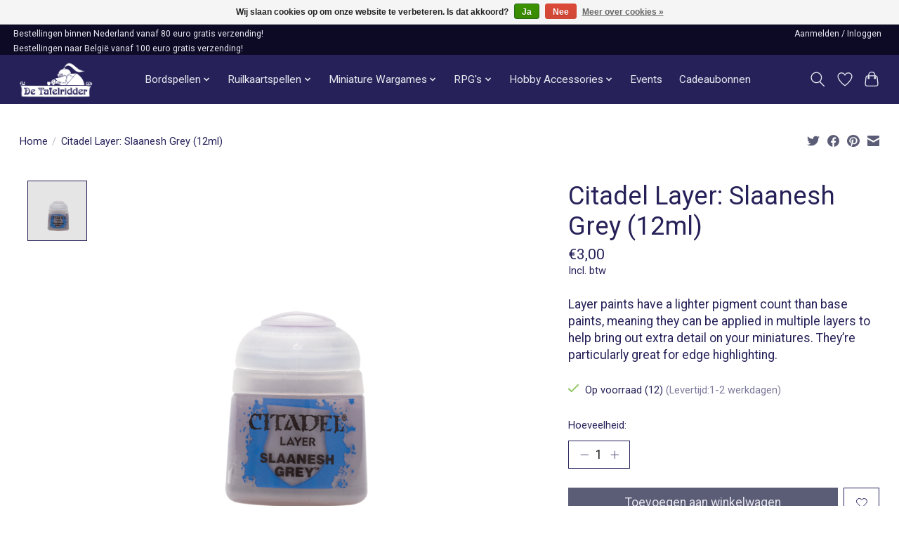

--- FILE ---
content_type: text/html;charset=utf-8
request_url: https://www.tafelridder.nl/citadel-layer-slaanesh-grey.html
body_size: 12832
content:
<!DOCTYPE html>
<html lang="nl">
  <head>
    <meta charset="utf-8"/>
<!-- [START] 'blocks/head.rain' -->
<!--

  (c) 2008-2025 Lightspeed Netherlands B.V.
  http://www.lightspeedhq.com
  Generated: 02-12-2025 @ 15:28:42

-->
<link rel="canonical" href="https://www.tafelridder.nl/citadel-layer-slaanesh-grey.html"/>
<link rel="alternate" href="https://www.tafelridder.nl/index.rss" type="application/rss+xml" title="Nieuwe producten"/>
<link href="https://cdn.webshopapp.com/assets/cookielaw.css?2025-02-20" rel="stylesheet" type="text/css"/>
<meta name="robots" content="noodp,noydir"/>
<meta name="google-site-verification" content="CtKYLLS9dCTfymSavGYMiSf4jxyzv4EglFNvlKL13cE"/>
<meta property="og:url" content="https://www.tafelridder.nl/citadel-layer-slaanesh-grey.html?source=facebook"/>
<meta property="og:site_name" content="Tafelridder.nl"/>
<meta property="og:title" content="Citadel Layer: Slaanesh Grey"/>
<meta property="og:description" content="Layer paints have a lighter pigment count than base paints, meaning they can be applied in multiple layers to help bring out extra detail on your miniatures. Th"/>
<meta property="og:image" content="https://cdn.webshopapp.com/shops/287156/files/323739609/citadel-games-workshop-citadel-layer-slaanesh-grey.jpg"/>
<!--[if lt IE 9]>
<script src="https://cdn.webshopapp.com/assets/html5shiv.js?2025-02-20"></script>
<![endif]-->
<!-- [END] 'blocks/head.rain' -->
    <title>Citadel Layer: Slaanesh Grey - Tafelridder.nl</title>
    <meta name="description" content="Layer paints have a lighter pigment count than base paints, meaning they can be applied in multiple layers to help bring out extra detail on your miniatures. Th" />
    <meta name="keywords" content="Citadel, (Games, Workshop), Citadel, Layer:, Slaanesh, Grey, (12ml)" />
    <meta http-equiv="X-UA-Compatible" content="IE=edge">
    <meta name="viewport" content="width=device-width, initial-scale=1">
    <meta name="apple-mobile-web-app-capable" content="yes">
    <meta name="apple-mobile-web-app-status-bar-style" content="black">
    
    <script>document.getElementsByTagName("html")[0].className += " js";</script>

    <link rel="shortcut icon" href="https://cdn.webshopapp.com/shops/287156/themes/183316/v/2234854/assets/favicon.png?20240226162607" type="image/x-icon" />
    <link href='//fonts.googleapis.com/css?family=Roboto:400,300,600&display=swap' rel='stylesheet' type='text/css'>
<link href='//fonts.googleapis.com/css?family=Roboto:400,300,600&display=swap' rel='stylesheet' type='text/css'>
    <link rel="stylesheet" href="https://cdn.webshopapp.com/assets/gui-2-0.css?2025-02-20" />
    <link rel="stylesheet" href="https://cdn.webshopapp.com/assets/gui-responsive-2-0.css?2025-02-20" />
    <link id="lightspeedframe" rel="stylesheet" href="https://cdn.webshopapp.com/shops/287156/themes/183316/assets/style.css?20251114120507" />
    <!-- browsers not supporting CSS variables -->
    <script>
      if(!('CSS' in window) || !CSS.supports('color', 'var(--color-var)')) {var cfStyle = document.getElementById('lightspeedframe');if(cfStyle) {var href = cfStyle.getAttribute('href');href = href.replace('style.css', 'style-fallback.css');cfStyle.setAttribute('href', href);}}
      
      // window.location.href = 'https://www.lightspeedhq.com/news/important-changes-to-our-team-and-our-business/';
    </script>
    <link rel="stylesheet" href="https://cdn.webshopapp.com/shops/287156/themes/183316/assets/settings.css?20251114120507" />
    <link rel="stylesheet" href="https://cdn.webshopapp.com/shops/287156/themes/183316/assets/custom.css?20251114120507" />

    <script src="https://cdn.webshopapp.com/assets/jquery-1-9-1.js?2025-02-20"></script>
    <script src="https://cdn.webshopapp.com/assets/jquery-ui-1-10-1.js?2025-02-20"></script>

  </head>
  <body>
    
          <header class="main-header main-header--mobile js-main-header position-relative">
  <div class="main-header__top-section">
    <div class="main-header__nav-grid justify-between@md container max-width-lg text-xs padding-y-xxxxs">
      <div>Bestellingen binnen Nederland vanaf 80 euro gratis verzending!</div>
      <ul class="main-header__list flex-grow flex-basis-0 justify-end@md display@md">        
                
                        <li class="main-header__item"><a href="https://www.tafelridder.nl/account/" class="main-header__link" title="Mijn account">Aanmelden / Inloggen</a></li>
      </ul>
    </div>
    <div class="extra-header__nav-grid justify-between@md container max-width-lg text-xs padding-y-xxxxs">
      <p>Bestellingen naar België vanaf 100 euro gratis verzending!</p>
    </div>
    
  </div>
  <div class="main-header__mobile-content container max-width-lg">
          <a href="https://www.tafelridder.nl/" class="main-header__logo" title="De Tafelridder">
        <img src="https://cdn.webshopapp.com/shops/287156/themes/183316/v/2234720/assets/logo.png?20240226162607" alt="De Tafelridder">
                <img src="https://cdn.webshopapp.com/shops/287156/themes/183316/assets/logo-white.png?20251114120507" class="main-header__logo-white" alt="De Tafelridder">
              </a>
        
    <div class="flex items-center">
            <a href="https://www.tafelridder.nl/account/wishlist/" class="main-header__mobile-btn js-tab-focus">
        <svg class="icon" viewBox="0 0 24 25" fill="none"><title>Ga naar verlanglijst</title><path d="M11.3785 4.50387L12 5.42378L12.6215 4.50387C13.6598 2.96698 15.4376 1.94995 17.4545 1.94995C20.65 1.94995 23.232 4.49701 23.25 7.6084C23.2496 8.53335 22.927 9.71432 22.3056 11.056C21.689 12.3875 20.8022 13.8258 19.7333 15.249C17.6019 18.0872 14.7978 20.798 12.0932 22.4477L12 22.488L11.9068 22.4477C9.20215 20.798 6.3981 18.0872 4.26667 15.249C3.1978 13.8258 2.31101 12.3875 1.69437 11.056C1.07303 9.71436 0.750466 8.53342 0.75 7.60848C0.767924 4.49706 3.34993 1.94995 6.54545 1.94995C8.56242 1.94995 10.3402 2.96698 11.3785 4.50387Z" stroke="currentColor" stroke-width="1.5" fill="none"/></svg>
        <span class="sr-only">Verlanglijst</span>
      </a>
            <button class="reset main-header__mobile-btn js-tab-focus" aria-controls="cartDrawer">
        <svg class="icon" viewBox="0 0 24 25" fill="none"><title>Winkelwagen in-/uitschakelen</title><path d="M2.90171 9.65153C3.0797 8.00106 4.47293 6.75 6.13297 6.75H17.867C19.527 6.75 20.9203 8.00105 21.0982 9.65153L22.1767 19.6515C22.3839 21.5732 20.8783 23.25 18.9454 23.25H5.05454C3.1217 23.25 1.61603 21.5732 1.82328 19.6515L2.90171 9.65153Z" stroke="currentColor" stroke-width="1.5" fill="none"/>
        <path d="M7.19995 9.6001V5.7001C7.19995 2.88345 9.4833 0.600098 12.3 0.600098C15.1166 0.600098 17.4 2.88345 17.4 5.7001V9.6001" stroke="currentColor" stroke-width="1.5" fill="none"/>
        <circle cx="7.19996" cy="10.2001" r="1.8" fill="currentColor"/>
        <ellipse cx="17.4" cy="10.2001" rx="1.8" ry="1.8" fill="currentColor"/></svg>
        <span class="sr-only">Winkelwagen</span>
              </button>

      <button class="reset anim-menu-btn js-anim-menu-btn main-header__nav-control js-tab-focus" aria-label="Toggle menu">
        <i class="anim-menu-btn__icon anim-menu-btn__icon--close" aria-hidden="true"></i>
      </button>
    </div>
  </div>

  <div class="main-header__nav" role="navigation">
    <div class="main-header__nav-grid justify-between@md container max-width-lg">
      <div class="main-header__nav-logo-wrapper flex-shrink-0">
        
                  <a href="https://www.tafelridder.nl/" class="main-header__logo" title="De Tafelridder">
            <img src="https://cdn.webshopapp.com/shops/287156/themes/183316/v/2234720/assets/logo.png?20240226162607" alt="De Tafelridder">
                        <img src="https://cdn.webshopapp.com/shops/287156/themes/183316/assets/logo-white.png?20251114120507" class="main-header__logo-white" alt="De Tafelridder">
                      </a>
              </div>
      
      <form action="https://www.tafelridder.nl/search/" method="get" role="search" class="padding-y-md hide@md">
        <label class="sr-only" for="searchInputMobile">Zoeken</label>
        <input class="header-v3__nav-form-control form-control width-100%" value="" autocomplete="off" type="search" name="q" id="searchInputMobile" placeholder="Zoeken ...">
      </form>

      <ul class="main-header__list flex-grow flex-basis-0 flex-wrap justify-center@md">
        
        
                <li class="main-header__item js-main-nav__item">
          <a class="main-header__link js-main-nav__control" href="https://www.tafelridder.nl/bordspellen/">
            <span>Bordspellen</span>            <svg class="main-header__dropdown-icon icon" viewBox="0 0 16 16"><polygon fill="currentColor" points="8,11.4 2.6,6 4,4.6 8,8.6 12,4.6 13.4,6 "></polygon></svg>                        <i class="main-header__arrow-icon" aria-hidden="true">
              <svg class="icon" viewBox="0 0 16 16">
                <g class="icon__group" fill="none" stroke="currentColor" stroke-linecap="square" stroke-miterlimit="10" stroke-width="2">
                  <path d="M2 2l12 12" />
                  <path d="M14 2L2 14" />
                </g>
              </svg>
            </i>
                        
          </a>
                    <ul class="main-header__dropdown">
            <li class="main-header__dropdown-item"><a href="https://www.tafelridder.nl/bordspellen/" class="main-header__dropdown-link hide@md">Alle Bordspellen</a></li>
                        <li class="main-header__dropdown-item">
              <a class="main-header__dropdown-link" href="https://www.tafelridder.nl/bordspellen/bordspellen/">
                Bordspellen
                                              </a>

                          </li>
                        <li class="main-header__dropdown-item">
              <a class="main-header__dropdown-link" href="https://www.tafelridder.nl/bordspellen/sleeves/">
                Sleeves 
                                              </a>

                          </li>
                      </ul>
                  </li>
                <li class="main-header__item js-main-nav__item">
          <a class="main-header__link js-main-nav__control" href="https://www.tafelridder.nl/ruilkaartspellen/">
            <span>Ruilkaartspellen</span>            <svg class="main-header__dropdown-icon icon" viewBox="0 0 16 16"><polygon fill="currentColor" points="8,11.4 2.6,6 4,4.6 8,8.6 12,4.6 13.4,6 "></polygon></svg>                        <i class="main-header__arrow-icon" aria-hidden="true">
              <svg class="icon" viewBox="0 0 16 16">
                <g class="icon__group" fill="none" stroke="currentColor" stroke-linecap="square" stroke-miterlimit="10" stroke-width="2">
                  <path d="M2 2l12 12" />
                  <path d="M14 2L2 14" />
                </g>
              </svg>
            </i>
                        
          </a>
                    <ul class="main-header__dropdown">
            <li class="main-header__dropdown-item"><a href="https://www.tafelridder.nl/ruilkaartspellen/" class="main-header__dropdown-link hide@md">Alle Ruilkaartspellen</a></li>
                        <li class="main-header__dropdown-item js-main-nav__item position-relative">
              <a class="main-header__dropdown-link js-main-nav__control flex justify-between " href="https://www.tafelridder.nl/ruilkaartspellen/accessoires/">
                Accessoires
                <svg class="dropdown__desktop-icon icon" aria-hidden="true" viewBox="0 0 12 12"><polyline stroke-width="1" stroke="currentColor" fill="none" stroke-linecap="round" stroke-linejoin="round" points="3.5 0.5 9.5 6 3.5 11.5"></polyline></svg>                                <i class="main-header__arrow-icon" aria-hidden="true">
                  <svg class="icon" viewBox="0 0 16 16">
                    <g class="icon__group" fill="none" stroke="currentColor" stroke-linecap="square" stroke-miterlimit="10" stroke-width="2">
                      <path d="M2 2l12 12" />
                      <path d="M14 2L2 14" />
                    </g>
                  </svg>
                </i>
                              </a>

                            <ul class="main-header__dropdown">
                <li><a href="https://www.tafelridder.nl/ruilkaartspellen/accessoires/" class="main-header__dropdown-link hide@md">Alle Accessoires</a></li>
                                <li><a class="main-header__dropdown-link" href="https://www.tafelridder.nl/ruilkaartspellen/accessoires/deckboxes/">Deckboxes</a></li>
                                <li><a class="main-header__dropdown-link" href="https://www.tafelridder.nl/ruilkaartspellen/accessoires/storage/">Storage</a></li>
                                <li><a class="main-header__dropdown-link" href="https://www.tafelridder.nl/ruilkaartspellen/accessoires/binders/">Binders</a></li>
                                <li><a class="main-header__dropdown-link" href="https://www.tafelridder.nl/ruilkaartspellen/accessoires/playmats/">Playmats</a></li>
                                <li><a class="main-header__dropdown-link" href="https://www.tafelridder.nl/ruilkaartspellen/accessoires/sleeves/">Sleeves</a></li>
                                <li><a class="main-header__dropdown-link" href="https://www.tafelridder.nl/ruilkaartspellen/accessoires/toploaders/">Toploaders</a></li>
                                <li><a class="main-header__dropdown-link" href="https://www.tafelridder.nl/ruilkaartspellen/accessoires/tokens-and-counters/">Tokens and Counters</a></li>
                              </ul>
                          </li>
                        <li class="main-header__dropdown-item js-main-nav__item position-relative">
              <a class="main-header__dropdown-link js-main-nav__control flex justify-between " href="https://www.tafelridder.nl/ruilkaartspellen/magic-the-gathering/">
                Magic the Gathering
                <svg class="dropdown__desktop-icon icon" aria-hidden="true" viewBox="0 0 12 12"><polyline stroke-width="1" stroke="currentColor" fill="none" stroke-linecap="round" stroke-linejoin="round" points="3.5 0.5 9.5 6 3.5 11.5"></polyline></svg>                                <i class="main-header__arrow-icon" aria-hidden="true">
                  <svg class="icon" viewBox="0 0 16 16">
                    <g class="icon__group" fill="none" stroke="currentColor" stroke-linecap="square" stroke-miterlimit="10" stroke-width="2">
                      <path d="M2 2l12 12" />
                      <path d="M14 2L2 14" />
                    </g>
                  </svg>
                </i>
                              </a>

                            <ul class="main-header__dropdown">
                <li><a href="https://www.tafelridder.nl/ruilkaartspellen/magic-the-gathering/" class="main-header__dropdown-link hide@md">Alle Magic the Gathering</a></li>
                                <li><a class="main-header__dropdown-link" href="https://www.tafelridder.nl/ruilkaartspellen/magic-the-gathering/boosters-and-booster-boxes/">Boosters and Booster Boxes</a></li>
                                <li><a class="main-header__dropdown-link" href="https://www.tafelridder.nl/ruilkaartspellen/magic-the-gathering/bundles/">Bundles</a></li>
                                <li><a class="main-header__dropdown-link" href="https://www.tafelridder.nl/ruilkaartspellen/magic-the-gathering/pre-built-decks/">Pre-Built Decks</a></li>
                              </ul>
                          </li>
                        <li class="main-header__dropdown-item js-main-nav__item position-relative">
              <a class="main-header__dropdown-link js-main-nav__control flex justify-between " href="https://www.tafelridder.nl/ruilkaartspellen/pokemon/">
                Pokémon
                <svg class="dropdown__desktop-icon icon" aria-hidden="true" viewBox="0 0 12 12"><polyline stroke-width="1" stroke="currentColor" fill="none" stroke-linecap="round" stroke-linejoin="round" points="3.5 0.5 9.5 6 3.5 11.5"></polyline></svg>                                <i class="main-header__arrow-icon" aria-hidden="true">
                  <svg class="icon" viewBox="0 0 16 16">
                    <g class="icon__group" fill="none" stroke="currentColor" stroke-linecap="square" stroke-miterlimit="10" stroke-width="2">
                      <path d="M2 2l12 12" />
                      <path d="M14 2L2 14" />
                    </g>
                  </svg>
                </i>
                              </a>

                            <ul class="main-header__dropdown">
                <li><a href="https://www.tafelridder.nl/ruilkaartspellen/pokemon/" class="main-header__dropdown-link hide@md">Alle Pokémon</a></li>
                                <li><a class="main-header__dropdown-link" href="https://www.tafelridder.nl/ruilkaartspellen/pokemon/boosters-and-blisters/">Boosters and Blisters</a></li>
                                <li><a class="main-header__dropdown-link" href="https://www.tafelridder.nl/ruilkaartspellen/pokemon/pre-built-decks/">Pre-Built Decks</a></li>
                                <li><a class="main-header__dropdown-link" href="https://www.tafelridder.nl/ruilkaartspellen/pokemon/boxes-and-tins/">Boxes and Tins</a></li>
                                <li><a class="main-header__dropdown-link" href="https://www.tafelridder.nl/ruilkaartspellen/pokemon/special-products/">Special Products</a></li>
                              </ul>
                          </li>
                        <li class="main-header__dropdown-item">
              <a class="main-header__dropdown-link" href="https://www.tafelridder.nl/ruilkaartspellen/altered/">
                Altered 
                                              </a>

                          </li>
                        <li class="main-header__dropdown-item">
              <a class="main-header__dropdown-link" href="https://www.tafelridder.nl/ruilkaartspellen/digimon/">
                Digimon 
                                              </a>

                          </li>
                        <li class="main-header__dropdown-item">
              <a class="main-header__dropdown-link" href="https://www.tafelridder.nl/ruilkaartspellen/disney-lorcana/">
                Disney Lorcana 
                                              </a>

                          </li>
                        <li class="main-header__dropdown-item">
              <a class="main-header__dropdown-link" href="https://www.tafelridder.nl/ruilkaartspellen/flesh-and-blood/">
                Flesh and Blood
                                              </a>

                          </li>
                        <li class="main-header__dropdown-item">
              <a class="main-header__dropdown-link" href="https://www.tafelridder.nl/ruilkaartspellen/league-of-legends/">
                League of Legends
                                              </a>

                          </li>
                        <li class="main-header__dropdown-item">
              <a class="main-header__dropdown-link" href="https://www.tafelridder.nl/ruilkaartspellen/one-piece/">
                One Piece
                                              </a>

                          </li>
                        <li class="main-header__dropdown-item">
              <a class="main-header__dropdown-link" href="https://www.tafelridder.nl/ruilkaartspellen/star-wars-unlimited/">
                Star Wars Unlimited
                                              </a>

                          </li>
                        <li class="main-header__dropdown-item">
              <a class="main-header__dropdown-link" href="https://www.tafelridder.nl/ruilkaartspellen/yu-gi-oh/">
                Yu-Gi-Oh!
                                              </a>

                          </li>
                      </ul>
                  </li>
                <li class="main-header__item js-main-nav__item">
          <a class="main-header__link js-main-nav__control" href="https://www.tafelridder.nl/miniature-wargames/">
            <span>Miniature Wargames</span>            <svg class="main-header__dropdown-icon icon" viewBox="0 0 16 16"><polygon fill="currentColor" points="8,11.4 2.6,6 4,4.6 8,8.6 12,4.6 13.4,6 "></polygon></svg>                        <i class="main-header__arrow-icon" aria-hidden="true">
              <svg class="icon" viewBox="0 0 16 16">
                <g class="icon__group" fill="none" stroke="currentColor" stroke-linecap="square" stroke-miterlimit="10" stroke-width="2">
                  <path d="M2 2l12 12" />
                  <path d="M14 2L2 14" />
                </g>
              </svg>
            </i>
                        
          </a>
                    <ul class="main-header__dropdown">
            <li class="main-header__dropdown-item"><a href="https://www.tafelridder.nl/miniature-wargames/" class="main-header__dropdown-link hide@md">Alle Miniature Wargames</a></li>
                        <li class="main-header__dropdown-item js-main-nav__item position-relative">
              <a class="main-header__dropdown-link js-main-nav__control flex justify-between " href="https://www.tafelridder.nl/miniature-wargames/infinity/">
                Infinity
                <svg class="dropdown__desktop-icon icon" aria-hidden="true" viewBox="0 0 12 12"><polyline stroke-width="1" stroke="currentColor" fill="none" stroke-linecap="round" stroke-linejoin="round" points="3.5 0.5 9.5 6 3.5 11.5"></polyline></svg>                                <i class="main-header__arrow-icon" aria-hidden="true">
                  <svg class="icon" viewBox="0 0 16 16">
                    <g class="icon__group" fill="none" stroke="currentColor" stroke-linecap="square" stroke-miterlimit="10" stroke-width="2">
                      <path d="M2 2l12 12" />
                      <path d="M14 2L2 14" />
                    </g>
                  </svg>
                </i>
                              </a>

                            <ul class="main-header__dropdown">
                <li><a href="https://www.tafelridder.nl/miniature-wargames/infinity/" class="main-header__dropdown-link hide@md">Alle Infinity</a></li>
                                <li><a class="main-header__dropdown-link" href="https://www.tafelridder.nl/miniature-wargames/infinity/regelboek-en-starter-sets/">Regelboek en Starter Sets</a></li>
                                <li><a class="main-header__dropdown-link" href="https://www.tafelridder.nl/miniature-wargames/infinity/aleph/">Aleph</a></li>
                                <li><a class="main-header__dropdown-link" href="https://www.tafelridder.nl/miniature-wargames/infinity/ariadna/">Ariadna</a></li>
                                <li><a class="main-header__dropdown-link" href="https://www.tafelridder.nl/miniature-wargames/infinity/combined/">Combined</a></li>
                                <li><a class="main-header__dropdown-link" href="https://www.tafelridder.nl/miniature-wargames/infinity/haqqislam/">Haqqislam</a></li>
                                <li><a class="main-header__dropdown-link" href="https://www.tafelridder.nl/miniature-wargames/infinity/mercenaries-na2/">Mercenaries/ NA2</a></li>
                                <li><a class="main-header__dropdown-link" href="https://www.tafelridder.nl/miniature-wargames/infinity/nomads/">Nomads</a></li>
                                <li><a class="main-header__dropdown-link" href="https://www.tafelridder.nl/miniature-wargames/infinity/o-12/">O-12</a></li>
                                <li><a class="main-header__dropdown-link" href="https://www.tafelridder.nl/miniature-wargames/infinity/panoceania/">PanOceania</a></li>
                                <li><a class="main-header__dropdown-link" href="https://www.tafelridder.nl/miniature-wargames/infinity/yu-jing/">Yu Jing</a></li>
                                <li><a class="main-header__dropdown-link" href="https://www.tafelridder.nl/miniature-wargames/infinity/accessoires/">Accessoires</a></li>
                                <li><a class="main-header__dropdown-link" href="https://www.tafelridder.nl/miniature-wargames/infinity/aristrea/">Aristrea</a></li>
                                <li><a class="main-header__dropdown-link" href="https://www.tafelridder.nl/miniature-wargames/infinity/other/">Other</a></li>
                              </ul>
                          </li>
                        <li class="main-header__dropdown-item js-main-nav__item position-relative">
              <a class="main-header__dropdown-link js-main-nav__control flex justify-between " href="https://www.tafelridder.nl/miniature-wargames/warhammer/">
                Warhammer 
                <svg class="dropdown__desktop-icon icon" aria-hidden="true" viewBox="0 0 12 12"><polyline stroke-width="1" stroke="currentColor" fill="none" stroke-linecap="round" stroke-linejoin="round" points="3.5 0.5 9.5 6 3.5 11.5"></polyline></svg>                                <i class="main-header__arrow-icon" aria-hidden="true">
                  <svg class="icon" viewBox="0 0 16 16">
                    <g class="icon__group" fill="none" stroke="currentColor" stroke-linecap="square" stroke-miterlimit="10" stroke-width="2">
                      <path d="M2 2l12 12" />
                      <path d="M14 2L2 14" />
                    </g>
                  </svg>
                </i>
                              </a>

                            <ul class="main-header__dropdown">
                <li><a href="https://www.tafelridder.nl/miniature-wargames/warhammer/" class="main-header__dropdown-link hide@md">Alle Warhammer </a></li>
                                <li><a class="main-header__dropdown-link" href="https://www.tafelridder.nl/miniature-wargames/warhammer/warhammer-40k/">Warhammer 40K</a></li>
                                <li><a class="main-header__dropdown-link" href="https://www.tafelridder.nl/miniature-wargames/warhammer/warhammer-age-of-sigmar/">Warhammer: Age of Sigmar</a></li>
                                <li><a class="main-header__dropdown-link" href="https://www.tafelridder.nl/miniature-wargames/warhammer/warhammer-the-old-world/">Warhammer: The Old World</a></li>
                                <li><a class="main-header__dropdown-link" href="https://www.tafelridder.nl/miniature-wargames/warhammer/warhammer-the-horus-heresy/">Warhammer: The Horus Heresy</a></li>
                                <li><a class="main-header__dropdown-link" href="https://www.tafelridder.nl/miniature-wargames/warhammer/bloodbowl/">Bloodbowl</a></li>
                                <li><a class="main-header__dropdown-link" href="https://www.tafelridder.nl/miniature-wargames/warhammer/kill-team/">Kill Team</a></li>
                                <li><a class="main-header__dropdown-link" href="https://www.tafelridder.nl/miniature-wargames/warhammer/legions-imperialis/">Legions Imperialis</a></li>
                                <li><a class="main-header__dropdown-link" href="https://www.tafelridder.nl/miniature-wargames/warhammer/necromunda/">Necromunda</a></li>
                                <li><a class="main-header__dropdown-link" href="https://www.tafelridder.nl/miniature-wargames/warhammer/warhammer-quest/">Warhammer Quest</a></li>
                                <li><a class="main-header__dropdown-link" href="https://www.tafelridder.nl/miniature-wargames/warhammer/warhammer-underworlds/">Warhammer Underworlds</a></li>
                                <li><a class="main-header__dropdown-link" href="https://www.tafelridder.nl/miniature-wargames/warhammer/warcry/">Warcry</a></li>
                              </ul>
                          </li>
                        <li class="main-header__dropdown-item">
              <a class="main-header__dropdown-link" href="https://www.tafelridder.nl/miniature-wargames/battletech/">
                Battletech
                                              </a>

                          </li>
                        <li class="main-header__dropdown-item">
              <a class="main-header__dropdown-link" href="https://www.tafelridder.nl/miniature-wargames/middle-earth-sbg/">
                Middle Earth SBG
                                              </a>

                          </li>
                        <li class="main-header__dropdown-item">
              <a class="main-header__dropdown-link" href="https://www.tafelridder.nl/miniature-wargames/warcrow/">
                Warcrow
                                              </a>

                          </li>
                        <li class="main-header__dropdown-item">
              <a class="main-header__dropdown-link" href="https://www.tafelridder.nl/miniature-wargames/black-library/">
                Black Library
                                              </a>

                          </li>
                        <li class="main-header__dropdown-item">
              <a class="main-header__dropdown-link" href="https://www.tafelridder.nl/miniature-wargames/terrain/">
                Terrain
                                              </a>

                          </li>
                      </ul>
                  </li>
                <li class="main-header__item js-main-nav__item">
          <a class="main-header__link js-main-nav__control" href="https://www.tafelridder.nl/rpgs/">
            <span>RPG&#039;s</span>            <svg class="main-header__dropdown-icon icon" viewBox="0 0 16 16"><polygon fill="currentColor" points="8,11.4 2.6,6 4,4.6 8,8.6 12,4.6 13.4,6 "></polygon></svg>                        <i class="main-header__arrow-icon" aria-hidden="true">
              <svg class="icon" viewBox="0 0 16 16">
                <g class="icon__group" fill="none" stroke="currentColor" stroke-linecap="square" stroke-miterlimit="10" stroke-width="2">
                  <path d="M2 2l12 12" />
                  <path d="M14 2L2 14" />
                </g>
              </svg>
            </i>
                        
          </a>
                    <ul class="main-header__dropdown">
            <li class="main-header__dropdown-item"><a href="https://www.tafelridder.nl/rpgs/" class="main-header__dropdown-link hide@md">Alle RPG&#039;s</a></li>
                        <li class="main-header__dropdown-item js-main-nav__item position-relative">
              <a class="main-header__dropdown-link js-main-nav__control flex justify-between " href="https://www.tafelridder.nl/rpgs/fantasy-rpgs/">
                Fantasy RPG&#039;s
                <svg class="dropdown__desktop-icon icon" aria-hidden="true" viewBox="0 0 12 12"><polyline stroke-width="1" stroke="currentColor" fill="none" stroke-linecap="round" stroke-linejoin="round" points="3.5 0.5 9.5 6 3.5 11.5"></polyline></svg>                                <i class="main-header__arrow-icon" aria-hidden="true">
                  <svg class="icon" viewBox="0 0 16 16">
                    <g class="icon__group" fill="none" stroke="currentColor" stroke-linecap="square" stroke-miterlimit="10" stroke-width="2">
                      <path d="M2 2l12 12" />
                      <path d="M14 2L2 14" />
                    </g>
                  </svg>
                </i>
                              </a>

                            <ul class="main-header__dropdown">
                <li><a href="https://www.tafelridder.nl/rpgs/fantasy-rpgs/" class="main-header__dropdown-link hide@md">Alle Fantasy RPG&#039;s</a></li>
                                <li><a class="main-header__dropdown-link" href="https://www.tafelridder.nl/rpgs/fantasy-rpgs/dungeons-dragons/">Dungeons &amp; Dragons</a></li>
                                <li><a class="main-header__dropdown-link" href="https://www.tafelridder.nl/rpgs/fantasy-rpgs/pathfinder/">Pathfinder</a></li>
                                <li><a class="main-header__dropdown-link" href="https://www.tafelridder.nl/rpgs/fantasy-rpgs/avatar-rpg/">Avatar RPG</a></li>
                                <li><a class="main-header__dropdown-link" href="https://www.tafelridder.nl/rpgs/fantasy-rpgs/root/">Root</a></li>
                                <li><a class="main-header__dropdown-link" href="https://www.tafelridder.nl/rpgs/fantasy-rpgs/the-one-ring-rpg/">The One Ring RPG</a></li>
                                <li><a class="main-header__dropdown-link" href="https://www.tafelridder.nl/rpgs/fantasy-rpgs/the-lord-of-the-rings/">The Lord of the Rings</a></li>
                                <li><a class="main-header__dropdown-link" href="https://www.tafelridder.nl/rpgs/fantasy-rpgs/the-witcher/">The Witcher</a></li>
                                <li><a class="main-header__dropdown-link" href="https://www.tafelridder.nl/rpgs/fantasy-rpgs/other/">Other</a></li>
                              </ul>
                          </li>
                        <li class="main-header__dropdown-item js-main-nav__item position-relative">
              <a class="main-header__dropdown-link js-main-nav__control flex justify-between " href="https://www.tafelridder.nl/rpgs/horror-rpgs/">
                Horror RPG&#039;s
                <svg class="dropdown__desktop-icon icon" aria-hidden="true" viewBox="0 0 12 12"><polyline stroke-width="1" stroke="currentColor" fill="none" stroke-linecap="round" stroke-linejoin="round" points="3.5 0.5 9.5 6 3.5 11.5"></polyline></svg>                                <i class="main-header__arrow-icon" aria-hidden="true">
                  <svg class="icon" viewBox="0 0 16 16">
                    <g class="icon__group" fill="none" stroke="currentColor" stroke-linecap="square" stroke-miterlimit="10" stroke-width="2">
                      <path d="M2 2l12 12" />
                      <path d="M14 2L2 14" />
                    </g>
                  </svg>
                </i>
                              </a>

                            <ul class="main-header__dropdown">
                <li><a href="https://www.tafelridder.nl/rpgs/horror-rpgs/" class="main-header__dropdown-link hide@md">Alle Horror RPG&#039;s</a></li>
                                <li><a class="main-header__dropdown-link" href="https://www.tafelridder.nl/rpgs/horror-rpgs/arkham-horror/">Arkham Horror</a></li>
                                <li><a class="main-header__dropdown-link" href="https://www.tafelridder.nl/rpgs/horror-rpgs/call-of-cthulhu/">Call of Cthulhu</a></li>
                                <li><a class="main-header__dropdown-link" href="https://www.tafelridder.nl/rpgs/horror-rpgs/dark-souls/">Dark Souls</a></li>
                                <li><a class="main-header__dropdown-link" href="https://www.tafelridder.nl/rpgs/horror-rpgs/symbaroum-rpg/">Symbaroum RPG</a></li>
                                <li><a class="main-header__dropdown-link" href="https://www.tafelridder.nl/rpgs/horror-rpgs/vampire-the-masquerade/">Vampire the Masquerade</a></li>
                                <li><a class="main-header__dropdown-link" href="https://www.tafelridder.nl/rpgs/horror-rpgs/vaesen-rpg/">Vaesen RPG</a></li>
                                <li><a class="main-header__dropdown-link" href="https://www.tafelridder.nl/rpgs/horror-rpgs/other/">Other</a></li>
                              </ul>
                          </li>
                        <li class="main-header__dropdown-item js-main-nav__item position-relative">
              <a class="main-header__dropdown-link js-main-nav__control flex justify-between " href="https://www.tafelridder.nl/rpgs/science-fiction-rpgs/">
                Science Fiction RPG&#039;s
                <svg class="dropdown__desktop-icon icon" aria-hidden="true" viewBox="0 0 12 12"><polyline stroke-width="1" stroke="currentColor" fill="none" stroke-linecap="round" stroke-linejoin="round" points="3.5 0.5 9.5 6 3.5 11.5"></polyline></svg>                                <i class="main-header__arrow-icon" aria-hidden="true">
                  <svg class="icon" viewBox="0 0 16 16">
                    <g class="icon__group" fill="none" stroke="currentColor" stroke-linecap="square" stroke-miterlimit="10" stroke-width="2">
                      <path d="M2 2l12 12" />
                      <path d="M14 2L2 14" />
                    </g>
                  </svg>
                </i>
                              </a>

                            <ul class="main-header__dropdown">
                <li><a href="https://www.tafelridder.nl/rpgs/science-fiction-rpgs/" class="main-header__dropdown-link hide@md">Alle Science Fiction RPG&#039;s</a></li>
                                <li><a class="main-header__dropdown-link" href="https://www.tafelridder.nl/rpgs/science-fiction-rpgs/alien-rpg/">Alien RPG</a></li>
                                <li><a class="main-header__dropdown-link" href="https://www.tafelridder.nl/rpgs/science-fiction-rpgs/blade-runner/">Blade Runner</a></li>
                                <li><a class="main-header__dropdown-link" href="https://www.tafelridder.nl/rpgs/science-fiction-rpgs/cyberpunk-red-rpg/">Cyberpunk Red RPG</a></li>
                                <li><a class="main-header__dropdown-link" href="https://www.tafelridder.nl/rpgs/science-fiction-rpgs/shadowrun/">Shadowrun</a></li>
                                <li><a class="main-header__dropdown-link" href="https://www.tafelridder.nl/rpgs/science-fiction-rpgs/tales-from-the-loop/">Tales from the Loop</a></li>
                                <li><a class="main-header__dropdown-link" href="https://www.tafelridder.nl/rpgs/science-fiction-rpgs/other/">Other</a></li>
                              </ul>
                          </li>
                        <li class="main-header__dropdown-item js-main-nav__item position-relative">
              <a class="main-header__dropdown-link js-main-nav__control flex justify-between " href="https://www.tafelridder.nl/rpgs/rpg-accessories/">
                RPG accessories
                <svg class="dropdown__desktop-icon icon" aria-hidden="true" viewBox="0 0 12 12"><polyline stroke-width="1" stroke="currentColor" fill="none" stroke-linecap="round" stroke-linejoin="round" points="3.5 0.5 9.5 6 3.5 11.5"></polyline></svg>                                <i class="main-header__arrow-icon" aria-hidden="true">
                  <svg class="icon" viewBox="0 0 16 16">
                    <g class="icon__group" fill="none" stroke="currentColor" stroke-linecap="square" stroke-miterlimit="10" stroke-width="2">
                      <path d="M2 2l12 12" />
                      <path d="M14 2L2 14" />
                    </g>
                  </svg>
                </i>
                              </a>

                            <ul class="main-header__dropdown">
                <li><a href="https://www.tafelridder.nl/rpgs/rpg-accessories/" class="main-header__dropdown-link hide@md">Alle RPG accessories</a></li>
                                <li><a class="main-header__dropdown-link" href="https://www.tafelridder.nl/rpgs/rpg-accessories/dice-bags/">Dice Bags</a></li>
                                <li><a class="main-header__dropdown-link" href="https://www.tafelridder.nl/rpgs/rpg-accessories/dice-cups-en-trays/">Dice Cups en Trays</a></li>
                                <li><a class="main-header__dropdown-link" href="https://www.tafelridder.nl/rpgs/rpg-accessories/rpg-dice/">RPG Dice</a></li>
                                <li><a class="main-header__dropdown-link" href="https://www.tafelridder.nl/rpgs/rpg-accessories/rpg-miniatures/">RPG Miniatures</a></li>
                                <li><a class="main-header__dropdown-link" href="https://www.tafelridder.nl/rpgs/rpg-accessories/terrain-and-maps/">Terrain and maps</a></li>
                                <li><a class="main-header__dropdown-link" href="https://www.tafelridder.nl/rpgs/rpg-accessories/storage/">Storage</a></li>
                              </ul>
                          </li>
                        <li class="main-header__dropdown-item">
              <a class="main-header__dropdown-link" href="https://www.tafelridder.nl/rpgs/warhammer-rpg/">
                Warhammer RPG
                                              </a>

                          </li>
                        <li class="main-header__dropdown-item">
              <a class="main-header__dropdown-link" href="https://www.tafelridder.nl/rpgs/other-rpgs/">
                Other RPG&#039;s
                                              </a>

                          </li>
                      </ul>
                  </li>
                <li class="main-header__item js-main-nav__item">
          <a class="main-header__link js-main-nav__control" href="https://www.tafelridder.nl/hobby-accessories/">
            <span>Hobby Accessories</span>            <svg class="main-header__dropdown-icon icon" viewBox="0 0 16 16"><polygon fill="currentColor" points="8,11.4 2.6,6 4,4.6 8,8.6 12,4.6 13.4,6 "></polygon></svg>                        <i class="main-header__arrow-icon" aria-hidden="true">
              <svg class="icon" viewBox="0 0 16 16">
                <g class="icon__group" fill="none" stroke="currentColor" stroke-linecap="square" stroke-miterlimit="10" stroke-width="2">
                  <path d="M2 2l12 12" />
                  <path d="M14 2L2 14" />
                </g>
              </svg>
            </i>
                        
          </a>
                    <ul class="main-header__dropdown">
            <li class="main-header__dropdown-item"><a href="https://www.tafelridder.nl/hobby-accessories/" class="main-header__dropdown-link hide@md">Alle Hobby Accessories</a></li>
                        <li class="main-header__dropdown-item js-main-nav__item position-relative">
              <a class="main-header__dropdown-link js-main-nav__control flex justify-between " href="https://www.tafelridder.nl/hobby-accessories/basing/">
                Basing
                <svg class="dropdown__desktop-icon icon" aria-hidden="true" viewBox="0 0 12 12"><polyline stroke-width="1" stroke="currentColor" fill="none" stroke-linecap="round" stroke-linejoin="round" points="3.5 0.5 9.5 6 3.5 11.5"></polyline></svg>                                <i class="main-header__arrow-icon" aria-hidden="true">
                  <svg class="icon" viewBox="0 0 16 16">
                    <g class="icon__group" fill="none" stroke="currentColor" stroke-linecap="square" stroke-miterlimit="10" stroke-width="2">
                      <path d="M2 2l12 12" />
                      <path d="M14 2L2 14" />
                    </g>
                  </svg>
                </i>
                              </a>

                            <ul class="main-header__dropdown">
                <li><a href="https://www.tafelridder.nl/hobby-accessories/basing/" class="main-header__dropdown-link hide@md">Alle Basing</a></li>
                                <li><a class="main-header__dropdown-link" href="https://www.tafelridder.nl/hobby-accessories/basing/basing-materials/">Basing Materials</a></li>
                                <li><a class="main-header__dropdown-link" href="https://www.tafelridder.nl/hobby-accessories/basing/pre-painted-bases/">Pre-painted Bases</a></li>
                                <li><a class="main-header__dropdown-link" href="https://www.tafelridder.nl/hobby-accessories/basing/unpainted-bases/">Unpainted Bases</a></li>
                              </ul>
                          </li>
                        <li class="main-header__dropdown-item js-main-nav__item position-relative">
              <a class="main-header__dropdown-link js-main-nav__control flex justify-between " href="https://www.tafelridder.nl/hobby-accessories/dice/">
                Dice
                <svg class="dropdown__desktop-icon icon" aria-hidden="true" viewBox="0 0 12 12"><polyline stroke-width="1" stroke="currentColor" fill="none" stroke-linecap="round" stroke-linejoin="round" points="3.5 0.5 9.5 6 3.5 11.5"></polyline></svg>                                <i class="main-header__arrow-icon" aria-hidden="true">
                  <svg class="icon" viewBox="0 0 16 16">
                    <g class="icon__group" fill="none" stroke="currentColor" stroke-linecap="square" stroke-miterlimit="10" stroke-width="2">
                      <path d="M2 2l12 12" />
                      <path d="M14 2L2 14" />
                    </g>
                  </svg>
                </i>
                              </a>

                            <ul class="main-header__dropdown">
                <li><a href="https://www.tafelridder.nl/hobby-accessories/dice/" class="main-header__dropdown-link hide@md">Alle Dice</a></li>
                                <li><a class="main-header__dropdown-link" href="https://www.tafelridder.nl/hobby-accessories/dice/d6-set-12mm/">D6 Set - 12mm</a></li>
                                <li><a class="main-header__dropdown-link" href="https://www.tafelridder.nl/hobby-accessories/dice/d6-set-16mm/">D6 Set - 16mm</a></li>
                                <li><a class="main-header__dropdown-link" href="https://www.tafelridder.nl/hobby-accessories/dice/d10-set/">D10  Set</a></li>
                              </ul>
                          </li>
                        <li class="main-header__dropdown-item js-main-nav__item position-relative">
              <a class="main-header__dropdown-link js-main-nav__control flex justify-between " href="https://www.tafelridder.nl/hobby-accessories/paint/">
                Paint
                <svg class="dropdown__desktop-icon icon" aria-hidden="true" viewBox="0 0 12 12"><polyline stroke-width="1" stroke="currentColor" fill="none" stroke-linecap="round" stroke-linejoin="round" points="3.5 0.5 9.5 6 3.5 11.5"></polyline></svg>                                <i class="main-header__arrow-icon" aria-hidden="true">
                  <svg class="icon" viewBox="0 0 16 16">
                    <g class="icon__group" fill="none" stroke="currentColor" stroke-linecap="square" stroke-miterlimit="10" stroke-width="2">
                      <path d="M2 2l12 12" />
                      <path d="M14 2L2 14" />
                    </g>
                  </svg>
                </i>
                              </a>

                            <ul class="main-header__dropdown">
                <li><a href="https://www.tafelridder.nl/hobby-accessories/paint/" class="main-header__dropdown-link hide@md">Alle Paint</a></li>
                                <li><a class="main-header__dropdown-link" href="https://www.tafelridder.nl/hobby-accessories/paint/paint-sets/">Paint Sets</a></li>
                                <li><a class="main-header__dropdown-link" href="https://www.tafelridder.nl/hobby-accessories/paint/primer/">Primer</a></li>
                                <li><a class="main-header__dropdown-link" href="https://www.tafelridder.nl/hobby-accessories/paint/citadel-colour/">Citadel Colour</a></li>
                                <li><a class="main-header__dropdown-link" href="https://www.tafelridder.nl/hobby-accessories/paint/ak-3rd-gen-acrylics/">AK 3rd Gen Acrylics</a></li>
                                <li><a class="main-header__dropdown-link" href="https://www.tafelridder.nl/hobby-accessories/paint/pigments/">pigments</a></li>
                              </ul>
                          </li>
                        <li class="main-header__dropdown-item">
              <a class="main-header__dropdown-link" href="https://www.tafelridder.nl/hobby-accessories/brushes/">
                Brushes
                                              </a>

                          </li>
                        <li class="main-header__dropdown-item">
              <a class="main-header__dropdown-link" href="https://www.tafelridder.nl/hobby-accessories/glue/">
                Glue
                                              </a>

                          </li>
                        <li class="main-header__dropdown-item">
              <a class="main-header__dropdown-link" href="https://www.tafelridder.nl/hobby-accessories/modeling/">
                Modeling
                                              </a>

                          </li>
                        <li class="main-header__dropdown-item">
              <a class="main-header__dropdown-link" href="https://www.tafelridder.nl/hobby-accessories/tools/">
                Tools
                                              </a>

                          </li>
                        <li class="main-header__dropdown-item">
              <a class="main-header__dropdown-link" href="https://www.tafelridder.nl/hobby-accessories/miscellaneous/">
                Miscellaneous
                                              </a>

                          </li>
                      </ul>
                  </li>
                <li class="main-header__item">
          <a class="main-header__link" href="https://www.tafelridder.nl/events/">
            Events                                    
          </a>
                  </li>
        
                <li class="main-header__item">
            <a class="main-header__link" href="https://www.tafelridder.nl/giftcard/" >Cadeaubonnen</a>
        </li>
        
        
        
                
        <li class="main-header__item hide@md">
          <ul class="main-header__list main-header__list--mobile-items">        
            
                                    <li class="main-header__item"><a href="https://www.tafelridder.nl/account/" class="main-header__link" title="Mijn account">Aanmelden / Inloggen</a></li>
          </ul>
        </li>
        
      </ul>

      <ul class="main-header__list flex-shrink-0 justify-end@md display@md">
        <li class="main-header__item">
          
          <button class="reset switch-icon main-header__link main-header__link--icon js-toggle-search js-switch-icon js-tab-focus" aria-label="Toggle icon">
            <svg class="icon switch-icon__icon--a" viewBox="0 0 24 25"><title>Zoeken in-/uitschakelen</title><path fill-rule="evenodd" clip-rule="evenodd" d="M17.6032 9.55171C17.6032 13.6671 14.267 17.0033 10.1516 17.0033C6.03621 17.0033 2.70001 13.6671 2.70001 9.55171C2.70001 5.4363 6.03621 2.1001 10.1516 2.1001C14.267 2.1001 17.6032 5.4363 17.6032 9.55171ZM15.2499 16.9106C13.8031 17.9148 12.0461 18.5033 10.1516 18.5033C5.20779 18.5033 1.20001 14.4955 1.20001 9.55171C1.20001 4.60787 5.20779 0.600098 10.1516 0.600098C15.0955 0.600098 19.1032 4.60787 19.1032 9.55171C19.1032 12.0591 18.0724 14.3257 16.4113 15.9507L23.2916 22.8311C23.5845 23.1239 23.5845 23.5988 23.2916 23.8917C22.9987 24.1846 22.5239 24.1846 22.231 23.8917L15.2499 16.9106Z" fill="currentColor"/></svg>

            <svg class="icon switch-icon__icon--b" viewBox="0 0 32 32"><title>Zoeken in-/uitschakelen</title><g fill="none" stroke="currentColor" stroke-miterlimit="10" stroke-linecap="round" stroke-linejoin="round" stroke-width="2"><line x1="27" y1="5" x2="5" y2="27"></line><line x1="27" y1="27" x2="5" y2="5"></line></g></svg>
          </button>

        </li>
                <li class="main-header__item">
          <a href="https://www.tafelridder.nl/account/wishlist/" class="main-header__link main-header__link--icon">
            <svg class="icon" viewBox="0 0 24 25" fill="none"><title>Ga naar verlanglijst</title><path d="M11.3785 4.50387L12 5.42378L12.6215 4.50387C13.6598 2.96698 15.4376 1.94995 17.4545 1.94995C20.65 1.94995 23.232 4.49701 23.25 7.6084C23.2496 8.53335 22.927 9.71432 22.3056 11.056C21.689 12.3875 20.8022 13.8258 19.7333 15.249C17.6019 18.0872 14.7978 20.798 12.0932 22.4477L12 22.488L11.9068 22.4477C9.20215 20.798 6.3981 18.0872 4.26667 15.249C3.1978 13.8258 2.31101 12.3875 1.69437 11.056C1.07303 9.71436 0.750466 8.53342 0.75 7.60848C0.767924 4.49706 3.34993 1.94995 6.54545 1.94995C8.56242 1.94995 10.3402 2.96698 11.3785 4.50387Z" stroke="currentColor" stroke-width="1.5" fill="none"/></svg>
            <span class="sr-only">Verlanglijst</span>
          </a>
        </li>
                <li class="main-header__item">
          <a href="#0" class="main-header__link main-header__link--icon" aria-controls="cartDrawer">
            <svg class="icon" viewBox="0 0 24 25" fill="none"><title>Winkelwagen in-/uitschakelen</title><path d="M2.90171 9.65153C3.0797 8.00106 4.47293 6.75 6.13297 6.75H17.867C19.527 6.75 20.9203 8.00105 21.0982 9.65153L22.1767 19.6515C22.3839 21.5732 20.8783 23.25 18.9454 23.25H5.05454C3.1217 23.25 1.61603 21.5732 1.82328 19.6515L2.90171 9.65153Z" stroke="currentColor" stroke-width="1.5" fill="none"/>
            <path d="M7.19995 9.6001V5.7001C7.19995 2.88345 9.4833 0.600098 12.3 0.600098C15.1166 0.600098 17.4 2.88345 17.4 5.7001V9.6001" stroke="currentColor" stroke-width="1.5" fill="none"/>
            <circle cx="7.19996" cy="10.2001" r="1.8" fill="currentColor"/>
            <ellipse cx="17.4" cy="10.2001" rx="1.8" ry="1.8" fill="currentColor"/></svg>
            <span class="sr-only">Winkelwagen</span>
                      </a>
        </li>
      </ul>
      
    	<div class="main-header__search-form bg">
        <form action="https://www.tafelridder.nl/search/" method="get" role="search" class="container max-width-lg">
          <label class="sr-only" for="searchInput">Zoeken</label>
          <input class="header-v3__nav-form-control form-control width-100%" value="" autocomplete="off" type="search" name="q" id="searchInput" placeholder="Zoeken ...">
        </form>
      </div>
      
    </div>
  </div>
</header>

<div class="drawer dr-cart js-drawer" id="cartDrawer">
  <div class="drawer__content bg shadow-md flex flex-column" role="alertdialog" aria-labelledby="drawer-cart-title">
    <header class="flex items-center justify-between flex-shrink-0 padding-x-md padding-y-md">
      <h1 id="drawer-cart-title" class="text-base text-truncate">Winkelwagen</h1>

      <button class="reset drawer__close-btn js-drawer__close js-tab-focus">
        <svg class="icon icon--xs" viewBox="0 0 16 16"><title>Winkelwagenpaneel sluiten</title><g stroke-width="2" stroke="currentColor" fill="none" stroke-linecap="round" stroke-linejoin="round" stroke-miterlimit="10"><line x1="13.5" y1="2.5" x2="2.5" y2="13.5"></line><line x1="2.5" y1="2.5" x2="13.5" y2="13.5"></line></g></svg>
      </button>
    </header>

    <div class="drawer__body padding-x-md padding-bottom-sm js-drawer__body">
            <p class="margin-y-xxxl color-contrast-medium text-sm text-center">Je winkelwagen is momenteel leeg</p>
          </div>

    <footer class="padding-x-md padding-y-md flex-shrink-0">
      <p class="text-sm text-center color-contrast-medium margin-bottom-sm">Betaal veilig met:</p>
      <p class="text-sm flex flex-wrap gap-xs text-xs@md justify-center">
                  <a href="https://www.tafelridder.nl/service/payment-methods/" title="iDEAL">
            <img src="https://cdn.webshopapp.com/assets/icon-payment-ideal.png?2025-02-20" alt="iDEAL" height="16" />
          </a>
                  <a href="https://www.tafelridder.nl/service/payment-methods/" title="Bancontact">
            <img src="https://cdn.webshopapp.com/assets/icon-payment-mistercash.png?2025-02-20" alt="Bancontact" height="16" />
          </a>
              </p>
    </footer>
  </div>
</div>                  	  
  
<section class="container max-width-lg product js-product">
  <div class="padding-y-lg grid gap-md">
    <div class="col-6@md">
      <nav class="breadcrumbs text-sm" aria-label="Breadcrumbs">
  <ol class="flex flex-wrap gap-xxs">
    <li class="breadcrumbs__item">
    	<a href="https://www.tafelridder.nl/" class="color-inherit text-underline-hover">Home</a>
      <span class="color-contrast-low margin-left-xxs" aria-hidden="true">/</span>
    </li>
        <li class="breadcrumbs__item" aria-current="page">
            Citadel Layer: Slaanesh Grey (12ml)
          </li>
      </ol>
</nav>    </div>
    <div class="col-6@md">
    	<ul class="sharebar flex flex-wrap gap-xs justify-end@md">
        <li>
          <a class="sharebar__btn text-underline-hover js-social-share" data-social="twitter" data-text="Citadel (Games Workshop) Citadel Layer: Slaanesh Grey (12ml) on https://www.tafelridder.nl/citadel-layer-slaanesh-grey.html" data-hashtags="" href="https://twitter.com/intent/tweet"><svg class="icon" viewBox="0 0 16 16"><title>Share on Twitter</title><g><path d="M16,3c-0.6,0.3-1.2,0.4-1.9,0.5c0.7-0.4,1.2-1,1.4-1.8c-0.6,0.4-1.3,0.6-2.1,0.8c-0.6-0.6-1.5-1-2.4-1 C9.3,1.5,7.8,3,7.8,4.8c0,0.3,0,0.5,0.1,0.7C5.2,5.4,2.7,4.1,1.1,2.1c-0.3,0.5-0.4,1-0.4,1.7c0,1.1,0.6,2.1,1.5,2.7 c-0.5,0-1-0.2-1.5-0.4c0,0,0,0,0,0c0,1.6,1.1,2.9,2.6,3.2C3,9.4,2.7,9.4,2.4,9.4c-0.2,0-0.4,0-0.6-0.1c0.4,1.3,1.6,2.3,3.1,2.3 c-1.1,0.9-2.5,1.4-4.1,1.4c-0.3,0-0.5,0-0.8,0c1.5,0.9,3.2,1.5,5,1.5c6,0,9.3-5,9.3-9.3c0-0.1,0-0.3,0-0.4C15,4.3,15.6,3.7,16,3z"></path></g></svg></a>
        </li>

        <li>
          <a class="sharebar__btn text-underline-hover js-social-share" data-social="facebook" data-url="https://www.tafelridder.nl/citadel-layer-slaanesh-grey.html" href="https://www.facebook.com/sharer.php"><svg class="icon" viewBox="0 0 16 16"><title>Share on Facebook</title><g><path d="M16,8.048a8,8,0,1,0-9.25,7.9V10.36H4.719V8.048H6.75V6.285A2.822,2.822,0,0,1,9.771,3.173a12.2,12.2,0,0,1,1.791.156V5.3H10.554a1.155,1.155,0,0,0-1.3,1.25v1.5h2.219l-.355,2.312H9.25v5.591A8,8,0,0,0,16,8.048Z"></path></g></svg></a>
        </li>

        <li>
          <a class="sharebar__btn text-underline-hover js-social-share" data-social="pinterest" data-description="Citadel (Games Workshop) Citadel Layer: Slaanesh Grey (12ml)" data-media="https://cdn.webshopapp.com/shops/287156/files/323739609/image.jpg" data-url="https://www.tafelridder.nl/citadel-layer-slaanesh-grey.html" href="https://pinterest.com/pin/create/button"><svg class="icon" viewBox="0 0 16 16"><title>Share on Pinterest</title><g><path d="M8,0C3.6,0,0,3.6,0,8c0,3.4,2.1,6.3,5.1,7.4c-0.1-0.6-0.1-1.6,0-2.3c0.1-0.6,0.9-4,0.9-4S5.8,8.7,5.8,8 C5.8,6.9,6.5,6,7.3,6c0.7,0,1,0.5,1,1.1c0,0.7-0.4,1.7-0.7,2.7c-0.2,0.8,0.4,1.4,1.2,1.4c1.4,0,2.5-1.5,2.5-3.7 c0-1.9-1.4-3.3-3.3-3.3c-2.3,0-3.6,1.7-3.6,3.5c0,0.7,0.3,1.4,0.6,1.8C5,9.7,5,9.8,5,9.9c-0.1,0.3-0.2,0.8-0.2,0.9 c0,0.1-0.1,0.2-0.3,0.1c-1-0.5-1.6-1.9-1.6-3.1C2.9,5.3,4.7,3,8.2,3c2.8,0,4.9,2,4.9,4.6c0,2.8-1.7,5-4.2,5c-0.8,0-1.6-0.4-1.8-0.9 c0,0-0.4,1.5-0.5,1.9c-0.2,0.7-0.7,1.6-1,2.1C6.4,15.9,7.2,16,8,16c4.4,0,8-3.6,8-8C16,3.6,12.4,0,8,0z"></path></g></svg></a>
        </li>

        <li>
          <a class="sharebar__btn text-underline-hover js-social-share" data-social="mail" data-subject="Email Subject" data-body="Citadel (Games Workshop) Citadel Layer: Slaanesh Grey (12ml) on https://www.tafelridder.nl/citadel-layer-slaanesh-grey.html" href="/cdn-cgi/l/email-protection#b5">
            <svg class="icon" viewBox="0 0 16 16"><title>Share by Email</title><g><path d="M15,1H1C0.4,1,0,1.4,0,2v1.4l8,4.5l8-4.4V2C16,1.4,15.6,1,15,1z"></path> <path d="M7.5,9.9L0,5.7V14c0,0.6,0.4,1,1,1h14c0.6,0,1-0.4,1-1V5.7L8.5,9.9C8.22,10.04,7.78,10.04,7.5,9.9z"></path></g></svg>
          </a>
        </li>
      </ul>
    </div>
  </div>
  <div class="grid gap-md gap-xxl@md">
    <div class="col-6@md col-7@lg min-width-0">
      <div class="thumbslide thumbslide--vertical thumbslide--left js-thumbslide">
        <div class="slideshow js-product-v2__slideshow slideshow--transition-slide slideshow--ratio-1:1" data-control="hover">
          <p class="sr-only">Product image slideshow Items</p>
          
          <ul class="slideshow__content">
                        <li class="slideshow__item bg js-slideshow__item slideshow__item--selected" data-thumb="https://cdn.webshopapp.com/shops/287156/files/323739609/168x168x2/citadel-games-workshop-citadel-layer-slaanesh-grey.jpg" id="item-1">
              <figure class="position-absolute height-100% width-100% top-0 left-0" data-scale="1.3">
                <div class="img-mag height-100%">    
                  <img class="img-mag__asset" src="https://cdn.webshopapp.com/shops/287156/files/323739609/1652x1652x2/citadel-games-workshop-citadel-layer-slaanesh-grey.jpg" alt="Citadel (Games Workshop) Citadel Layer: Slaanesh Grey (12ml)">
                </div>
              </figure>
            </li>
                      </ul>
        </div>
      
        <div class="thumbslide__nav-wrapper" aria-hidden="true" style="width:100px">
          <nav class="thumbslide__nav"> 
            <ol class="thumbslide__nav-list">
              <!-- this content will be created using JavaScript -->
            </ol>
          </nav>
        </div>
      </div>
    </div>

    <div class="col-6@md col-5@lg">

      <div class="text-component v-space-xs margin-bottom-md">
        <h1>
                  Citadel Layer: Slaanesh Grey (12ml)
                </h1>
        
        
        <div class="product__price-wrapper margin-bottom-md">
                    <div class="product__price text-md">€3,00</div>
                    
                            		<small class="price-tax">Incl. btw</small>                    
          
        </div>
        <p class="">Layer paints have a lighter pigment count than base paints, meaning they can be applied in multiple layers to help bring out extra detail on your miniatures. They’re particularly great for edge highlighting.</p>
      </div>
      
            
            <div class="flex flex-column gap-xs margin-bottom-md text-sm">
                <div class="in-stock">
                    <svg class="icon margin-right-xs color-success" viewBox="0 0 16 16"><g stroke-width="2" fill="none" stroke="currentColor" stroke-linecap="round" stroke-linejoin="round" stroke-miterlimit="10"><polyline points="1,9 5,13 15,3 "></polyline> </g></svg>Op voorraad
          (12)                     <span class="opacity-60%">(Levertijd:1-2 werkdagen)</span> 
        </div>
                
              </div>
            
      <form action="https://www.tafelridder.nl/cart/add/210621491/" class="js-live-quick-checkout" id="product_configure_form" method="post">
                <input type="hidden" name="bundle_id" id="product_configure_bundle_id" value="">
        
                <div class="margin-bottom-md">
          <label class="form-label margin-bottom-sm block" for="qtyInput">Hoeveelheid:</label>

          <div class="number-input number-input--v2 js-number-input inline-block">
            <input class="form-control js-number-input__value" type="number" name="quantity" id="qtyInput" min="1" max="12" step="1" value="1">

            <button class="reset number-input__btn number-input__btn--plus js-number-input__btn" aria-label="Hoeveelheid verhogen">
              <svg class="icon" viewBox="0 0 16 16" aria-hidden="true"><g><line fill="none" stroke="currentColor" stroke-linecap="round" stroke-linejoin="round" stroke-miterlimit="10" x1="8.5" y1="1.5" x2="8.5" y2="15.5"></line> <line fill="none" stroke="currentColor" stroke-linecap="round" stroke-linejoin="round" stroke-miterlimit="10" x1="1.5" y1="8.5" x2="15.5" y2="8.5"></line> </g></svg>
            </button>
            <button class="reset number-input__btn number-input__btn--minus js-number-input__btn" aria-label="Hoeveelheid verlagen">
              <svg class="icon" viewBox="0 0 16 16" aria-hidden="true"><g><line fill="none" stroke="currentColor" stroke-linecap="round" stroke-linejoin="round" stroke-miterlimit="10" x1="1.5" y1="8.5" x2="15.5" y2="8.5"></line> </g></svg>
            </button>
          </div>
        </div>
        <div class="margin-bottom-md">
          <div class="flex flex-column flex-row@sm gap-xxs">
            <button class="btn btn--primary btn--add-to-cart flex-grow" type="submit">Toevoegen aan winkelwagen</button>
                        <a href="https://www.tafelridder.nl/account/wishlistAdd/104078909/?variant_id=210621491" class="btn btn--subtle btn--wishlist">
              <span class="margin-right-xxs hide@sm">Aan verlanglijst toevoegen</span>
              <svg class="icon icon--xs" viewBox="0 0 16 16"><title>Aan verlanglijst toevoegen</title><path  stroke-width="1" stroke="currentColor" fill="none" stroke="currentColor" stroke-linecap="round" stroke-linejoin="round" stroke-miterlimit="10" d="M14.328,2.672 c-1.562-1.562-4.095-1.562-5.657,0C8.391,2.952,8.18,3.27,8,3.601c-0.18-0.331-0.391-0.65-0.672-0.93 c-1.562-1.562-4.095-1.562-5.657,0c-1.562,1.562-1.562,4.095,0,5.657L8,14.5l6.328-6.172C15.891,6.766,15.891,4.234,14.328,2.672z"></path></svg>
            </a>
                      </div>
                    <button class="btn btn--subtle btn--quick-checkout js-quick-checkout-trigger width-100% margin-top-xxs" type="submit" data-checkout-url="https://www.tafelridder.nl/checkout/" data-clear-url="https://www.tafelridder.nl/cart/clear/">Nu kopen</button>
                    <div class="flex gap-md margin-top-sm">
            <a href="https://www.tafelridder.nl/compare/add/210621491/" class="text-underline-hover color-inherit text-sm flex items-center">
              <svg viewBox="0 0 16 16" class="icon margin-right-xxs"><title>swap-horizontal</title><g stroke-width="1" fill="none" stroke="currentColor" stroke-linecap="round" stroke-linejoin="round" stroke-miterlimit="10"><polyline points="3.5,0.5 0.5,3.5 3.5,6.5 "></polyline> <line x1="12.5" y1="3.5" x2="0.5" y2="3.5"></line> <polyline points="12.5,9.5 15.5,12.5 12.5,15.5 "></polyline> <line x1="3.5" y1="12.5" x2="15.5" y2="12.5"></line></g></svg>
              Toevoegen om te vergelijken
            </a>
                      </div>
        </div>
        			</form>

    </div>
  </div>
</section>

<section class="container max-width-lg padding-y-xl">
	<div class="tabs js-tabs">
    <nav class="s-tabs">
      <ul class="s-tabs__list js-tabs__controls" aria-label="Tabs Interface">
        <li><a href="#proTabPanelInformation" class="tabs__control s-tabs__link s-tabs__link--current" aria-selected="true">Beschrijving</a></li>                      </ul>
    </nav>

    <div class="js-tabs__panels">
            <section id="proTabPanelInformation" class="padding-top-lg max-width-lg js-tabs__panel">
        <div class="text-component margin-bottom-md">
          <p>Layer paints have a lighter pigment count than base paints, meaning they can be applied in multiple layers to help bring out extra detail on your miniatures. They’re particularly great for edge highlighting.</p>
        </div>
                <a href="https://www.tafelridder.nl/tags/12ml/" title="12ml">12ml</a> /                 <a href="https://www.tafelridder.nl/tags/citadel/" title="Citadel">Citadel</a> /                 <a href="https://www.tafelridder.nl/tags/games-workshop/" title="Games Workshop">Games Workshop</a> /                 <a href="https://www.tafelridder.nl/tags/grey/" title="Grey">Grey</a> /                 <a href="https://www.tafelridder.nl/tags/layer/" title="Layer">Layer</a> /                 <a href="https://www.tafelridder.nl/tags/miniature/" title="Miniature">Miniature</a> /                 <a href="https://www.tafelridder.nl/tags/slaanesh/" title="Slaanesh">Slaanesh</a> /                 <a href="https://www.tafelridder.nl/tags/verf/" title="Verf">Verf</a>               </section>
            
      
          </div>
  </div>
</section>



<div itemscope itemtype="https://schema.org/Product">
  <meta itemprop="name" content="Citadel (Games Workshop) Citadel Layer: Slaanesh Grey (12ml)">
  <meta itemprop="image" content="https://cdn.webshopapp.com/shops/287156/files/323739609/300x250x2/citadel-games-workshop-citadel-layer-slaanesh-grey.jpg" />  <meta itemprop="brand" content="Citadel (Games Workshop)" />  <meta itemprop="description" content="Layer paints have a lighter pigment count than base paints, meaning they can be applied in multiple layers to help bring out extra detail on your miniatures. They’re particularly great for edge highlighting." />  <meta itemprop="itemCondition" itemtype="https://schema.org/OfferItemCondition" content="https://schema.org/NewCondition"/>
  <meta itemprop="gtin13" content="5011921185221" />    <meta itemprop="sku" content="99189951217" />

<div itemprop="offers" itemscope itemtype="https://schema.org/Offer">
      <meta itemprop="price" content="3.00" />
    <meta itemprop="priceCurrency" content="EUR" />
    <meta itemprop="validFrom" content="2025-12-02" />
  <meta itemprop="priceValidUntil" content="2026-03-02" />
  <meta itemprop="url" content="https://www.tafelridder.nl/citadel-layer-slaanesh-grey.html" />
   <meta itemprop="availability" content="https://schema.org/InStock"/>
  <meta itemprop="inventoryLevel" content="12" />
 </div>
</div>
      <footer class="main-footer border-top">
  <div class="container max-width-lg">

        <div class="main-footer__content padding-y-xl grid gap-md">
      <div class="col-8@lg">
        <div class="grid gap-md">
          <div class="col-6@xs col-3@md">
                        <img src="https://cdn.webshopapp.com/shops/287156/themes/183316/v/2234720/assets/logo.png?20240226162607" class="footer-logo margin-bottom-md" alt="Tafelridder.nl">
                        
                        <div class="main-footer__text text-component margin-bottom-md text-sm">Spellenwinkel Leiden</div>
            
            <div class="main-footer__social-list flex flex-wrap gap-sm text-sm@md">
                            
                            <a class="main-footer__social-btn" href="https://www.facebook.com/DeTafelridder/" target="_blank">
                <svg class="icon" viewBox="0 0 16 16"><title>Volg ons op Facebook</title><g><path d="M16,8.048a8,8,0,1,0-9.25,7.9V10.36H4.719V8.048H6.75V6.285A2.822,2.822,0,0,1,9.771,3.173a12.2,12.2,0,0,1,1.791.156V5.3H10.554a1.155,1.155,0,0,0-1.3,1.25v1.5h2.219l-.355,2.312H9.25v5.591A8,8,0,0,0,16,8.048Z"></path></g></svg>
              </a>
                            
                            
                      
                          </div>
          </div>

                              <div class="col-6@xs col-3@md">
            <h4 class="margin-bottom-xs text-md@md">Categorieën</h4>
            <ul class="grid gap-xs text-sm@md">
                            <li><a class="main-footer__link" href="https://www.tafelridder.nl/bordspellen/">Bordspellen</a></li>
                            <li><a class="main-footer__link" href="https://www.tafelridder.nl/ruilkaartspellen/">Ruilkaartspellen</a></li>
                            <li><a class="main-footer__link" href="https://www.tafelridder.nl/miniature-wargames/">Miniature Wargames</a></li>
                            <li><a class="main-footer__link" href="https://www.tafelridder.nl/rpgs/">RPG&#039;s</a></li>
                            <li><a class="main-footer__link" href="https://www.tafelridder.nl/hobby-accessories/">Hobby Accessories</a></li>
                            <li><a class="main-footer__link" href="https://www.tafelridder.nl/events/">Events</a></li>
                          </ul>
          </div>
          					
                    <div class="col-6@xs col-3@md">
            <h4 class="margin-bottom-xs text-md@md">Mijn account</h4>
            <ul class="grid gap-xs text-sm@md">
              
                                                <li><a class="main-footer__link" href="https://www.tafelridder.nl/account/" title="Registreren">Registreren</a></li>
                                                                <li><a class="main-footer__link" href="https://www.tafelridder.nl/account/orders/" title="Mijn bestellingen">Mijn bestellingen</a></li>
                                                                <li><a class="main-footer__link" href="https://www.tafelridder.nl/account/tickets/" title="Mijn tickets">Mijn tickets</a></li>
                                                                <li><a class="main-footer__link" href="https://www.tafelridder.nl/account/wishlist/" title="Mijn verlanglijst">Mijn verlanglijst</a></li>
                                                                        </ul>
          </div>

                    <div class="col-6@xs col-3@md">
            <h4 class="margin-bottom-xs text-md@md">Informatie</h4>
            <ul class="grid gap-xs text-sm@md">
                            <li>
                <a class="main-footer__link" href="https://www.tafelridder.nl/service/general-terms-conditions/" title="Algemene voorwaarden" >
                  Algemene voorwaarden
                </a>
              </li>
            	              <li>
                <a class="main-footer__link" href="https://www.tafelridder.nl/service/about/" title="Contact" >
                  Contact
                </a>
              </li>
            	              <li>
                <a class="main-footer__link" href="https://www.tafelridder.nl/service/disclaimer/" title="Disclaimer" >
                  Disclaimer
                </a>
              </li>
            	              <li>
                <a class="main-footer__link" href="https://www.tafelridder.nl/service/privacy-policy/" title="Privacy Policy" >
                  Privacy Policy
                </a>
              </li>
            	              <li>
                <a class="main-footer__link" href="https://www.tafelridder.nl/service/shipping-returns/" title="Verzenden van bestellingen/pre-orders &amp; retourneren" >
                  Verzenden van bestellingen/pre-orders &amp; retourneren
                </a>
              </li>
            	              <li>
                <a class="main-footer__link" href="https://www.tafelridder.nl/service/evenementen-agenda/" title="Evenementen Agenda" >
                  Evenementen Agenda
                </a>
              </li>
            	            </ul>
          </div>
        </div>
      </div>
      
            <div class="col-6@xs col-3@md">
        <h4 class="margin-bottom-xs text-md@md"> De Tafelridder </h4>
        <h6 class="grid gap-s text-sm@md"> Oude Herengracht 11a </h6>
        <h6 class="grid gap-s text-sm@md"> 2312LN Leiden </h6>
        <h6 class="grid gap-s text-sm@md"> Telefoon: 06 - 423 289 62 </h6>
        <h6 class="grid gap-s text-sm@md"> Email: <a href="/cdn-cgi/l/email-protection" class="__cf_email__" data-cfemail="fa91969b948e9f94ba8e9b9c9f9688939e9e9f88d49496">[email&#160;protected]</a> </h6>


      </div>
      
      
                </div>
  </div>

    <div class="main-footer__colophon border-top padding-y-md">
    <div class="container max-width-lg">
      <div class="flex flex-column items-center gap-sm flex-row@md justify-between@md">
        <div class="powered-by">
          <p class="text-sm text-xs@md">© Copyright 2025 Tafelridder.nl
                    	- Powered by
          	          		<a href="https://www.lightspeedhq.nl/" title="Lightspeed" target="_blank" aria-label="Powered by Lightspeed">Lightspeed</a>
          		          	          </p>
        </div>
  
        <div class="flex items-center">
                    
          <div class="payment-methods">
            <p class="text-sm flex flex-wrap gap-xs text-xs@md">
                              <a href="https://www.tafelridder.nl/service/payment-methods/" title="iDEAL" class="payment-methods__item">
                  <img src="https://cdn.webshopapp.com/assets/icon-payment-ideal.png?2025-02-20" alt="iDEAL" height="16" />
                </a>
                              <a href="https://www.tafelridder.nl/service/payment-methods/" title="Bancontact" class="payment-methods__item">
                  <img src="https://cdn.webshopapp.com/assets/icon-payment-mistercash.png?2025-02-20" alt="Bancontact" height="16" />
                </a>
                          </p>
          </div>
          
          <ul class="main-footer__list flex flex-grow flex-basis-0 justify-end@md">        
            
                      </ul>
        </div>
      </div>
    </div>
  </div>
</footer>        <!-- [START] 'blocks/body.rain' -->
<script data-cfasync="false" src="/cdn-cgi/scripts/5c5dd728/cloudflare-static/email-decode.min.js"></script><script>
(function () {
  var s = document.createElement('script');
  s.type = 'text/javascript';
  s.async = true;
  s.src = 'https://www.tafelridder.nl/services/stats/pageview.js?product=104078909&hash=d749';
  ( document.getElementsByTagName('head')[0] || document.getElementsByTagName('body')[0] ).appendChild(s);
})();
</script>
  
<!-- Global site tag (gtag.js) - Google Analytics -->
<script async src="https://www.googletagmanager.com/gtag/js?id=G-QS1D5MPC4R"></script>
<script>
    window.dataLayer = window.dataLayer || [];
    function gtag(){dataLayer.push(arguments);}

        gtag('consent', 'default', {"ad_storage":"denied","ad_user_data":"denied","ad_personalization":"denied","analytics_storage":"denied","region":["AT","BE","BG","CH","GB","HR","CY","CZ","DK","EE","FI","FR","DE","EL","HU","IE","IT","LV","LT","LU","MT","NL","PL","PT","RO","SK","SI","ES","SE","IS","LI","NO","CA-QC"]});
    
    gtag('js', new Date());
    gtag('config', 'G-QS1D5MPC4R', {
        'currency': 'EUR',
                'country': 'NL'
    });

        gtag('event', 'view_item', {"items":[{"item_id":"99189951217","item_name":"Citadel Layer: Slaanesh Grey (12ml)","currency":"EUR","item_brand":"Citadel (Games Workshop)","item_variant":"Standaard","price":3,"quantity":1,"item_category":"Citadel Layer","item_category2":"Hobby Accessories","item_category3":"Paint","item_category4":"Citadel Colour"}],"currency":"EUR","value":3});
    </script>
<script>
(function () {
  var s = document.createElement('script');
  s.type = 'text/javascript';
  s.async = true;
  s.src = 'https://js.sitesearch360.com/plugin/bundle/56063.js?integration=lightspeed';
  ( document.getElementsByTagName('head')[0] || document.getElementsByTagName('body')[0] ).appendChild(s);
})();
</script>
  <div class="wsa-cookielaw">
            Wij slaan cookies op om onze website te verbeteren. Is dat akkoord?
      <a href="https://www.tafelridder.nl/cookielaw/optIn/" class="wsa-cookielaw-button wsa-cookielaw-button-green" rel="nofollow" title="Ja">Ja</a>
      <a href="https://www.tafelridder.nl/cookielaw/optOut/" class="wsa-cookielaw-button wsa-cookielaw-button-red" rel="nofollow" title="Nee">Nee</a>
      <a href="https://www.tafelridder.nl/service/privacy-policy/" class="wsa-cookielaw-link" rel="nofollow" title="Meer over cookies">Meer over cookies &raquo;</a>
      </div>
<!-- [END] 'blocks/body.rain' -->
    
    <script>
    	var viewOptions = 'Opties bekijken';
    </script>
		
    <script src="https://cdn.webshopapp.com/shops/287156/themes/183316/assets/scripts-min.js?20251114120507"></script>
    <script src="https://cdn.webshopapp.com/assets/gui.js?2025-02-20"></script>
    <script src="https://cdn.webshopapp.com/assets/gui-responsive-2-0.js?2025-02-20"></script>
  </body>
</html>

--- FILE ---
content_type: text/css; charset=UTF-8
request_url: https://cdn.webshopapp.com/shops/287156/themes/183316/assets/settings.css?20251114120507
body_size: 318
content:
:root {
  --color-primary: #5b5c76;
  --color-bg: #ffffff;
  --color-contrast-higher: #262259;
  --color-contrast-high: rgba(#262259, .75);
  --color-contrast-medium: rgba(#262259, .5);
  --color-contrast-lower: rgba(#262259, .15);
  --font-primary: Roboto;
  --font-headings: Roboto;
}
.color-contrast-medium {
  color: rgba(38, 34, 89, 0.5);
}
.color-contrast-low {
  color: rgba(38, 34, 89, 0.3);
}
.bg-contrast-lower, .bones__line, .s-tabs__list::after {
  background-color: rgba(38, 34, 89, 0.15);
}
.main-header__top-section {
  background-color: #0c0a25;
  color: #e8e7f0;
}
.main-header__top-section .main-header__link, .main-header__top-section .main-header__link:hover {
  color: #e8e7f0;
}
.main-header__logo {
  height: 55px;
}
.main-header__mobile-content .main-header__logo {
  height: 41.25px;
}
.main-header__nav::before {
  height: calc(41.25px + (var(--space-xxs) *2));
}
.main-header--mobile .main-header__item:not(:last-child) {
  border-bottom: 1px solid rgba(232, 231, 240, 0.2);
}
.main-header--mobile .main-header__dropdown, .main-footer .border-top, .main-footer.border-top {
  border-top: 1px solid rgba(232, 231, 240, 0.2);
}
.btn--primary {
  background-color: #5b5c76;
  color: #e8e7f0;
}
.btn--primary:hover {
  background-color: rgba(91, 92, 118, 0.65);
}
.bundle__plus {
  background-color: #5b5c76;
  color: #e8e7f0;
}
body {
  background-color: #ffffff;
  color: #262259;
}
.bg {
  background-color: #ffffff;
}
.main-header:not(.main-header--transparent), .main-footer, .coming-soon {
  background-color: #262259;
  color: #e8e7f0;
  --color-bg: #262259;
}
.main-header__search-form.bg {
  background-color: #262259;
}
@media (min-width: 64rem) {
  .dropdown__menu, .main-header__dropdown {
    background-color: #ffffff;
  }
  .main-header__dropdown-link {
    color: #262259;
  }
}


--- FILE ---
content_type: text/javascript;charset=utf-8
request_url: https://www.tafelridder.nl/services/stats/pageview.js?product=104078909&hash=d749
body_size: -413
content:
// SEOshop 02-12-2025 15:28:43